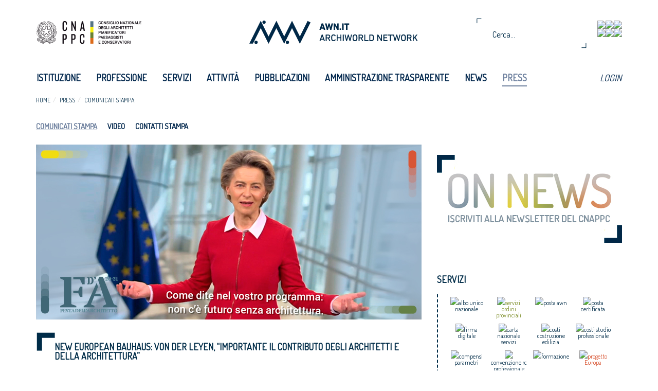

--- FILE ---
content_type: text/html; charset=utf-8
request_url: https://awn.it/press/comunicati-stampa/8485-new-european-bauhaus-von-der-leyen-importante-il-contributo-degli-architetti-e-della-architettura?details=1
body_size: 76652
content:
<!DOCTYPE html>
<html xml:lang="it-it" lang="it-it">
	<head>
		<!-- jQuery (necessary for Bootstrap's JavaScript plugins) -->
	    <script src="https://code.jquery.com/jquery-2.1.3.min.js"></script>
		<base href="https://awn.it/press/comunicati-stampa/8485-new-european-bauhaus-von-der-leyen-importante-il-contributo-degli-architetti-e-della-architettura" />
	<meta http-equiv="content-type" content="text/html; charset=utf-8" />
	<meta name="description" content="Archiworld Network" />
	<title>New European Bauhaus: Von der Leyen, “importante il contributo degli Architetti e della Architettura”</title>
	<link href="/templates/awn/favicon.ico" rel="shortcut icon" type="image/vnd.microsoft.icon" />
	<link href="/media/com_attachments/css/attachments_hide.css" rel="stylesheet" type="text/css" />
	<link href="/media/com_attachments/css/attachments_list.css" rel="stylesheet" type="text/css" />
	<link href="/plugins/system/jce/css/content.css?0fa1d977572488b47c2c584777440b6d" rel="stylesheet" type="text/css" />
	<link href="/media/com_icagenda/css/tipTip.css" rel="stylesheet" type="text/css" />
	<link href="/modules/mod_rokajaxsearch/css/rokajaxsearch.css" rel="stylesheet" type="text/css" />
	<link href="/modules/mod_rokajaxsearch/themes/light/rokajaxsearch-theme.css" rel="stylesheet" type="text/css" />
	<script type="application/json" class="joomla-script-options new">{"csrf.token":"41b51cc97d94c275e808e1ddb2b88ba6","system.paths":{"root":"","base":""}}</script>
	<script src="/media/system/js/mootools-core.js?0fa1d977572488b47c2c584777440b6d" type="text/javascript"></script>
	<script src="/media/system/js/core.js?0fa1d977572488b47c2c584777440b6d" type="text/javascript"></script>
	<script src="/media/com_attachments/js/attachments_refresh.js" type="text/javascript"></script>
	<script src="/media/jui/js/jquery.min.js?0fa1d977572488b47c2c584777440b6d" type="text/javascript"></script>
	<script src="/media/jui/js/jquery-noconflict.js?0fa1d977572488b47c2c584777440b6d" type="text/javascript"></script>
	<script src="/media/jui/js/jquery-migrate.min.js?0fa1d977572488b47c2c584777440b6d" type="text/javascript"></script>
	<script src="/media/jui/js/bootstrap.min.js?0fa1d977572488b47c2c584777440b6d" type="text/javascript"></script>
	<script src="/media/system/js/caption.js?0fa1d977572488b47c2c584777440b6d" type="text/javascript"></script>
	<script src="/media/com_icagenda/js/jquery.tipTip.js" type="text/javascript"></script>
	<script src="/media/system/js/mootools-more.js?0fa1d977572488b47c2c584777440b6d" type="text/javascript"></script>
	<script src="/modules/mod_rokajaxsearch/js/rokajaxsearch.js" type="text/javascript"></script>
	<script type="text/javascript">
jQuery(function($){ initTooltips(); $("body").on("subform-row-add", initTooltips); function initTooltips (event, container) { container = container || document;$(container).find(".hasTooltip").tooltip({"html": true,"container": "body"});} });jQuery(window).on('load',  function() {
				new JCaption('img.caption');
			});	jQuery(document).ready(function(){
		jQuery(".iCtip").tipTip({maxWidth: "200", defaultPosition: "top", edgeOffset: 1});
	});window.addEvent((window.webkit) ? 'load' : 'domready', function() {
				window.rokajaxsearch = new RokAjaxSearch({
					'results': 'Risultati',
					'close': '',
					'websearch': 0,
					'blogsearch': 0,
					'imagesearch': 0,
					'videosearch': 0,
					'imagesize': 'MEDIUM',
					'safesearch': 'MODERATE',
					'search': 'Cerca...',
					'readmore': 'Read more...',
					'noresults': 'Nessun risultato',
					'advsearch': 'Advanced search',
					'page': 'Page',
					'page_of': 'of',
					'searchlink': 'https://awn.it/index.php?option=com_search&amp;view=search&amp;tmpl=component',
					'advsearchlink': 'https://awn.it/index.php?option=com_search&amp;view=search',
					'uribase': 'https://awn.it/',
					'limit': '5',
					'perpage': '5',
					'ordering': 'popular',
					'phrase': 'exact',
					'hidedivs': '',
					'includelink': 1,
					'viewall': 'Vedi tutti i risultati',
					'estimated': 'estimated',
					'showestimated': 0,
					'showpagination': 1,
					'showcategory': 0,
					'showreadmore': 1,
					'showdescription': 1
				});
			});
	</script>
	<meta property='og:image' content='https://awn.it/images/AWN_FDA20-21_comunicato-stampa_27G_U.jpg'>
	<meta name='twitter:image' content='https://awn.it/images/AWN_FDA20-21_comunicato-stampa_27G_U.jpg'>

		<meta charset="utf-8">
    	<meta http-equiv="X-UA-Compatible" content="IE=edge">
    	<meta name="viewport" content="width=device-width, initial-scale=1">
    	<title>Awn - Archiworld Network</title>
    	<!-- Bootstrap -->
	    <link href="/templates/awn/css/bootstrap.min.css" rel="stylesheet">
		<script src="/templates/awn/js/bootstrap.js"></script>
		
		<!-- Angular js -->
		<script src="/templates/awn/js/angular.min.js"></script>
		<script src="/templates/awn/js/angular-sanitize.js"></script>
	
	    <!-- HTML5 Shim and Respond.js IE8 support of HTML5 elements and media queries -->
	    <!-- WARNING: Respond.js doesn't work if you view the page via file:// -->
	    <!--[if lt IE 9]>
	      <script src="https://oss.maxcdn.com/libs/html5shiv/3.7.0/html5shiv.js"></script>
	      <script src="https://oss.maxcdn.com/libs/respond.js/1.4.2/respond.min.js"></script>
	    <![endif]-->
	    <link rel="stylesheet" href="/templates/awn/css/reset.css" type="text/css" />
		<link rel="stylesheet" href="/templates/awn/css/template.css" type="text/css" />
		<link rel="stylesheet" href="/templates/awn/css/slider/style.css" type="text/css" />
		<link rel="stylesheet" href="/templates/awn/css/secondary-menu.css" type="text/css" />
		
		<link rel="stylesheet" href="/templates/awn/css/modules.css" type="text/css"  >
		
		<link rel="stylesheet" href="/templates/awn/css/footer-menu.css" type="text/css" />
		<!-- User fonts -->
		<link href='https://fonts.googleapis.com/css?family=Dosis' rel='stylesheet' type='text/css'>
		<link href='https://fonts.googleapis.com/css?family=Open+Sans:400,600' rel='stylesheet' type='text/css'>
		<link href='https://fonts.googleapis.com/css?family=Quicksand' rel='stylesheet' type='text/css'>
		<link href='https://fonts.googleapis.com/css?family=Cinzel' rel='stylesheet' type='text/css'>
		
		<!-- Facebook api -->
		
		<script>
		  window.fbAsyncInit = function() {
		    FB.init({
		      appId      : '973483746000302',
		      xfbml      : true,
		      version    : 'v2.2'
		    });
			};

		  (function(d, s, id){
		     var js, fjs = d.getElementsByTagName(s)[0];
		     if (d.getElementById(id)) {return;}
		     js = d.createElement(s); js.id = id;
		     js.src = "//connect.facebook.net/en_US/sdk.js";
		     fjs.parentNode.insertBefore(js, fjs);
		   }(document, 'script', 'facebook-jssdk'));
		</script>
		
		<!-- Google Analytics -->
		<script>
			  (function(i,s,o,g,r,a,m){i['GoogleAnalyticsObject']=r;i[r]=i[r]||function(){
			  (i[r].q=i[r].q||[]).push(arguments)},i[r].l=1*new Date();a=s.createElement(o),
			  m=s.getElementsByTagName(o)[0];a.async=1;a.src=g;m.parentNode.insertBefore(a,m)
			  })(window,document,'script','//www.google-analytics.com/analytics.js','ga');
			
			  ga('create', 'UA-58470853-1', 'auto');
			  ga('send', 'pageview');
		</script>
			
	</head>
	<body class="" >
	    <script src="/templates/awn/js/main.js"></script>
	    <!-- Include all compiled plugins (below), or include individual files as needed -->
	    	
			<header class="header">
				<div class="container">
					<div class="row">
				    	<div class="col-xs-4 col-sm-4 col-md-4 col-lg-3">
				    		<div class="logo-awn">
				    			<a href="/"><img class="logo img-responsive" src="/templates/awn/images/logo-cna-full.png"/></a>
				    		</div>	
				    	</div>
						<div class="col-xs-8 col-sm-8 col-md-8 col-lg-5">
				    		<div class="logo-cna">
				    			<a href="/"><img class="logo img-responsive" src="/templates/awn/images/logo-awn-full.png"/></a>
				    		</div>
				    	</div>
				    	<div class="visible-lg col-xs-4 col-sm-4 col-md-4 col-lg-4">
							<div class="icon-container">
								<a target="_blank" href="https://www.awn.it/awn-api.php?action=getRSS">
									<img class="img-responsive" src="/modules/mod_social_links/img/icon-feed.png">
								</a>
								<a target="_blank" href="https://twitter.com/cnappc">
									<img class="img-responsive" src="/modules/mod_social_links/img/icon-twitter.png">
								</a>
								<a target="_blank" href="https://www.facebook.com/CNAPPC?fref=ts">
									<img class="img-responsive" src="/modules/mod_social_links/img/icon-facebook.png">
								</a>	

								<div class="clearfix" style="clear: both"></div>
								
								<a target="_blank" href="https://www.youtube.com/channel/UCX-emZs9YznN9bkGPkk6eKg">
									<img class="img-responsive" src="/modules/mod_social_links/img/icon-youtube.png">
								</a>	
								<a target="_blank" href="https://www.linkedin.com/company/cnappc">
									<img class="img-responsive" src="/modules/mod_social_links/img/icon-linkedin.png">
								</a>
								<a target="_blank" href="https://www.instagram.com/consiglionazionaleappc/">
									<img class="img-responsive" src="/modules/mod_social_links/img/icon-instagram.png">
								</a>

							</div>
				    		<div class="header-research">
								<form name="rokajaxsearch" id="rokajaxsearch" class="light" action="https://awn.it/" method="get">
<div class="rokajaxsearch ">
	<div class="roksearch-wrapper">
		<input id="roksearch_search_str" name="searchword" type="text" class="inputbox roksearch_search_str" placeholder="Cerca..." />
	</div>
	<input type="hidden" name="searchphrase" value="exact"/>
	<input type="hidden" name="limit" value="20" />
	<input type="hidden" name="ordering" value="popular" />
	<input type="hidden" name="view" value="search" />
	<input type="hidden" name="option" value="com_search" />
	
	
	<div id="roksearch_results"></div>
</div>
<div id="rokajaxsearch_tmp" style="visibility:hidden;display:none;"></div>
</form>

							</div>
				    	</div>
				    </div>
				    </div>
			   </div> 	
        <div class="menu">
	    		<div class="container">
			    	<nav class="navbar navbar-default" role="navigation">
			    		<div class="container-fluid">
			    			 <div class="navbar-header">
						      	<button type="button" class="navbar-toggle" data-toggle="collapse" data-target="#bs-navbar-collapse-1">
							        <span class="sr-only">Toggle navigation</span>
							        <span class="icon-bar"></span>
							        <span class="icon-bar"></span>
							        <span class="icon-bar"></span>
						      	</button>
						    </div>
					      <!-- Collect the nav links, forms, and other content for toggling -->
    						<div class="collapse navbar-collapse" id="bs-navbar-collapse-1">
<div class="menu">
  
<ul class="nav navbar-nav">
<li class="item-150"><a href="/" >Home</a></li><li class="item-125 deeper parent"><a href="/istituzione" >Istituzione</a><ul class="nav-child unstyled small"><li class="item-236 deeper parent"><a href="/istituzione/consiglio" >Consiglio</a><ul class="nav-child unstyled small"><li class="item-807"><a href="/istituzione/consiglio/elezioni-cnappc-2026-2031" >Elezioni CNAPPC 2026/2031</a></li><li class="item-774"><a href="/istituzione/consiglio/elezioni-cnappc-2021-2026" >Elezioni CNAPPC 2021/2026</a></li><li class="item-485"><a href="/istituzione/consiglio/elezioni-cnappc" >Elezioni CNAPPC 2016/2021</a></li><li class="item-241"><a href="/istituzione/consiglio/composizione" >Composizione</a></li><li class="item-265"><a href="/istituzione/consiglio/storico" >Storico</a></li></ul></li><li class="item-639"><a href="/istituzione/dipartimenti" >Dipartimenti</a></li><li class="item-238 deeper parent"><a href="/istituzione/sistema-ordinistico" >Sistema Ordinistico</a><ul class="nav-child unstyled small"><li class="item-253"><a href="/istituzione/sistema-ordinistico/ordini-provinciali" >Ordini provinciali</a></li><li class="item-804"><a href="/istituzione/sistema-ordinistico/elezioni-ordini-territoriali-2025-2029" >Elezioni Ordini Territoriali 2025-2029</a></li><li class="item-777"><a href="/istituzione/sistema-ordinistico/elezioni-ordini-territoriali-2021-2025" >Elezioni Ordini Territoriali 2021-2025 </a></li><li class="item-486"><a href="/istituzione/sistema-ordinistico/elezioni-ordini-provinciali" >Elezioni Ordini Territoriali 2017-2021</a></li><li class="item-254"><a href="/istituzione/sistema-ordinistico/federazioni-regionali" >Federazioni  e Consulte regionali</a></li><li class="item-256"><a href="/istituzione/sistema-ordinistico/conferenze-degli-ordini" >Conferenze degli ordini</a></li></ul></li><li class="item-239 deeper parent"><a href="/istituzione/organismi-internazionali" >Organismi Internazionali</a><ul class="nav-child unstyled small"><li class="item-258"><a href="/istituzione/organismi-internazionali/cae-ace" >CAE-ACE</a></li><li class="item-298"><a href="/istituzione/organismi-internazionali/uia" >UIA</a></li><li class="item-299"><a href="/istituzione/organismi-internazionali/efap" >EFAP</a></li><li class="item-300"><a href="/istituzione/organismi-internazionali/umar" >UMAR</a></li></ul></li><li class="item-741"><a href="/istituzione/organismi-nazionali" >Organismi Nazionali</a></li></ul></li><li class="item-126 deeper parent"><a href="/professione" >Professione</a><ul class="nav-child unstyled small"><li class="item-303 divider deeper parent"><span class="separator ">Aggiornamento</span>
<ul class="nav-child unstyled small"><li class="item-311"><a href="/professione/aggiornamento/formazione-professionale-continua" >Formazione Professionale Continua</a></li><li class="item-561"><a href="/professione/aggiornamento/formazione-enti-terzi" >Formazione - Enti terzi</a></li><li class="item-312"><a href="/professione/aggiornamento/accreditamento-corsi" >Accreditamento corsi</a></li><li class="item-314"><a href="https://portaleservizi.cnappc.it/" target="_blank" rel="noopener noreferrer">Piattaforma di formazione - Portale Servizi</a></li><li class="item-800"><a href="/professione/aggiornamento/faq" >FAQ</a></li></ul></li><li class="item-304 divider deeper parent"><span class="separator ">Deontologia</span>
<ul class="nav-child unstyled small"><li class="item-315"><a href="/professione/deontologia/codici-deontologici" >Codice deontologico</a></li><li class="item-316"><a href="/professione/deontologia/consigli-di-disciplina" >Consigli di disciplina</a></li><li class="item-778"><a href="/professione/deontologia/linee-guida-ai-procedimenti-disciplinari" >Linee Guida ai procedimenti disciplinari</a></li><li class="item-317"><a href="/professione/deontologia/massimario" >Massimario</a></li></ul></li><li class="item-305 divider deeper parent"><span class="separator ">Compensi</span>
<ul class="nav-child unstyled small"><li class="item-319"><a href="/professione/compensi/compensi-professione" >Compensi professione </a></li><li class="item-320"><a href="/professione/compensi/disciplinari-d-incarico-e-contratti-tipo" >Disciplinari d'incarico e contratti tipo</a></li><li class="item-321"><a href="/professione/compensi/sistema-di-calcolo-compensi-e-costi" >Sistema di calcolo, compensi e costi</a></li><li class="item-322"><a href="/professione/compensi/commissione-parcelle" >Commissione parcelle </a></li></ul></li><li class="item-306 divider deeper parent"><span class="separator ">Estero</span>
<ul class="nav-child unstyled small"><li class="item-323"><a href="/professione/estero/professione-italia-estero" >Professione Italia/Estero</a></li><li class="item-325"><a href="/professione/estero/professione-nel-mondo" >Professione nel mondo</a></li></ul></li><li class="item-327 deeper parent"><a href="/professione/lavori-pubblici" >Lavori pubblici</a><ul class="nav-child unstyled small"><li class="item-328"><a href="/professione/lavori-pubblici/pareri-cnappc-a-ordini" >Pareri CNAPPC a Ordini</a></li><li class="item-329"><a href="/professione/lavori-pubblici/pareri-anac-da-quesiti-cnappc" >Pareri ANAC da quesiti CNAPPC</a></li><li class="item-330"><a href="/professione/lavori-pubblici/contributi-cnappc-in-consultazioni-anac" >Contributi CNAPPC in consultazioni ANAC</a></li><li class="item-331"><a href="/professione/lavori-pubblici/attuali-procedure-di-affidamento" >Attuali procedure di affidamento</a></li><li class="item-332"><a href="/professione/lavori-pubblici/proposta-di-revisione-organica-della-normativa-sui-lavori-pubblici" >Proposta di revisione organica della normativa sui Lavori Pubblici</a></li><li class="item-629"><a href="/professione/lavori-pubblici/guida-alla-redazione-dei-bandi" >Guida alla redazione dei Bandi</a></li></ul></li><li class="item-446 divider deeper parent"><span class="separator ">Osservatori</span>
<ul class="nav-child unstyled small"><li class="item-447"><a href="/professione/osservatori/osservatorio-bandi-progetti" >Osservatorio Bandi Progetti</a></li><li class="item-448"><a href="/professione/osservatori/osservatorio-professione" >Osservatorio Professione</a></li></ul></li></ul></li><li class="item-127 deeper parent"><a href="/servizi" >Servizi</a><ul class="nav-child unstyled small"><li class="item-390"><a href="/servizi/albo-unico-nazionale" >Albo unico nazionale</a></li><li class="item-418"><a href="/istituzione/sistema-ordinistico/ordini-provinciali" >Ordini provinciali</a></li><li class="item-792"><a href="/servizi/banca-dati-pareri-legali-e-circolari" >Banca dati pareri legali e circolari</a></li><li class="item-382"><a href="/servizi/posta-awn" >Posta AWN</a></li><li class="item-383"><a href="/servizi/posta-certificata" >Posta certificata</a></li><li class="item-385"><a href="/servizi/firma-digitale" >Firma Digitale</a></li><li class="item-384"><a href="/servizi/carta-nazionale-servizi" >Carta Nazionale Servizi</a></li><li class="item-388"><a href="/servizi/costi-costruzione-edilizia" >Costi Costruzione Edilizia </a></li><li class="item-392"><a href="/servizi/costi-studio-professionale" >Costi studio professionale</a></li><li class="item-419"><a href="/servizi/compensi-parametri" >Compensi - Parametri</a></li><li class="item-391"><a href="/servizi/concorsi-piattaforma" >Concorsi - Piattaforma</a></li><li class="item-387"><a href="/servizi/convenzione-rc-professionale" >Convenzione RC Professionale </a></li><li class="item-386"><a href="/servizi/formazione" >Formazione</a></li><li class="item-397"><a href="/servizi/webinar-streaming" >Webinar/Streaming</a></li><li class="item-790"><a href="/servizi/newsletter-on-news" >Newsletter On News</a></li><li class="item-396"><a href="/servizi/seearch" >SeeArch</a></li><li class="item-394"><a href="/servizi/awn-2007-2014" >AWN 2007/2014</a></li><li class="item-420"><a href="/servizi/bollettino-bandi" >Bollettino Bandi</a></li><li class="item-393"><a href="/servizi/awn-live" >AWN live</a></li><li class="item-768 deeper parent"><a href="/servizi/progetto-europa" >Progetto Europa</a><ul class="nav-child unstyled small"><li class="item-770"><a href="/servizi/progetto-europa/programmi-e-bandi-europei" >Programmi e bandi europei</a></li><li class="item-769"><a href="/servizi/progetto-europa/pon-programmi-operativi-nazionali" >PON</a></li><li class="item-767"><a href="/servizi/progetto-europa/por-programmi-operativi-regionali" >POR</a></li><li class="item-771"><a href="/servizi/progetto-europa/progetto-europa-newsletter" >Newsletter</a></li></ul></li></ul></li><li class="item-129 deeper parent"><a href="/attivita" >Attività</a><ul class="nav-child unstyled small"><li class="item-801"><a href="/attivita/progetto-di-futuro" >Progetto di futuro</a></li><li class="item-799"><a href="/attivita/design-for-peace" >Design for Peace</a></li><li class="item-796"><a href="/attivita/centenario" >Centenario</a></li><li class="item-773"><a href="/attivita/progetto-europa" >Progetto Europa</a></li><li class="item-693"><a href="/attivita/viii-congresso-nazionale-3" >VIII Congresso Nazionale</a></li><li class="item-764"><a href="/attivita/architetti-per-il-futuro" >Architetti per il futuro</a></li><li class="item-275"><a href="/attivita/festa-dell-architetto" >Festa dell'Architetto</a></li><li class="item-701"><a href="/attivita/abitare-il-paese" >Abitare il paese</a></li><li class="item-685"><a href="/attivita/open-studi-aperti-gen" >Open! Studi aperti </a></li><li class="item-283 deeper parent"><a href="/attivita/concorsi-e-premi-cnappc" >Concorsi e premi CNAPPC</a><ul class="nav-child unstyled small"><li class="item-333"><a href="/attivita/concorsi-e-premi-cnappc/premi-festa-dell-architetto" >Premi Festa dell'Architetto</a></li><li class="item-335"><a href="/attivita/concorsi-e-premi-cnappc/premio-raffaele-sirica" >Premio Raffaele Sirica</a></li><li class="item-336"><a href="/attivita/concorsi-e-premi-cnappc/archiprix" >Archiprix</a></li><li class="item-337"><a href="/attivita/concorsi-e-premi-cnappc/premio-architetti-del-mediterraneo" >Premio Architetti del Mediterraneo</a></li><li class="item-466"><a href="/attivita/concorsi-e-premi-cnappc/ri-u-so" >RI.U.SO</a></li></ul></li><li class="item-655 deeper parent"><a href="/attivita/housing-microfinance-per-la-microricettivita" >Microcredito per l'housing</a><ul class="nav-child unstyled small"><li class="item-656"><a href="/attivita/housing-microfinance-per-la-microricettivita/come-funziona-il-microcredito-imprenditoriale" >Cosa è </a></li><li class="item-673"><a href="/attivita/housing-microfinance-per-la-microricettivita/iter-del-procedimento" >Iter del procedimento</a></li><li class="item-658"><a href="/attivita/housing-microfinance-per-la-microricettivita/programma-di-formazione-sul-microcredito" >Programma di formazione sul microcredito</a></li><li class="item-675"><a href="/attivita/housing-microfinance-per-la-microricettivita/news-dall-enm" >News dall’ENM</a></li><li class="item-674"><a href="/attivita/housing-microfinance-per-la-microricettivita/faq-dagli-ordini" >Faq dagli ordini</a></li></ul></li><li class="item-702"><a href="/attivita/architettura-della-giustizia" >Architettura della Giustizia</a></li><li class="item-703 deeper parent"><a href="/attivita/call-cnappc" >Call Cnappc</a><ul class="nav-child unstyled small"><li class="item-744"><a href="/attivita/call-cnappc/call-trasformazioni-urbane-innovative" >Call Trasformazioni Urbane Innovative</a></li></ul></li><li class="item-277"><a href="/attivita/biennale-spazio-pubblico" >Biennale Spazio Pubblico</a></li><li class="item-624"><a href="/attivita/politiche-europee" >Politiche Europee</a></li><li class="item-279"><a href="/attivita/internazionalizzazione" >Internazionalizzazione</a></li><li class="item-503"><a href="/attivita/prof-trac" >PROF/TRAC</a></li><li class="item-281"><a href="/attivita/aequale" >Aequale</a></li><li class="item-582 deeper parent"><a href="/attivita/architetti-e-protezione-civile" >Architetti e protezione civile</a><ul class="nav-child unstyled small"><li class="item-584"><a href="http://www.awn.it/attivita/architetti-e-protezione-civile/5763-progetto-di-riforma-della-rete-dei-presidi-per-la-protezione-del-sistema-ordinistico-degli-architetti" > Progetto di riforma della rete dei “presidi” </a></li><li class="item-585"><a href="http://www.awn.it/attivita/architetti-e-protezione-civile/5764-la-rete-dei-presidi" >La rete dei presidi </a></li><li class="item-587"><a href="http://www.awn.it/attivita/architetti-e-protezione-civile/5765-sisma-italia-centrale-2016" >Sisma Italia Centrale 2016</a></li><li class="item-588"><a href="http://www.awn.it/attivita/architetti-e-protezione-civile/5768-sisma-emilia-2012" >Sisma Emilia 2012 </a></li><li class="item-589"><a href="http://www.awn.it/attivita/architetti-e-protezione-civile/5766-gestione-dell-emergenza" >Gestione dell’emergenza </a></li><li class="item-590"><a href="http://www.awn.it/attivita/architetti-e-protezione-civile/5767-ricostruzione" >Ricostruzione</a></li></ul></li></ul></li><li class="item-130 deeper parent"><a href="/pubblicazioni-main" >Pubblicazioni</a><ul class="nav-child unstyled small"><li class="item-798"><a href="/pubblicazioni-main/design-for-peace" >Design for Peace</a></li><li class="item-735"><a href="/pubblicazioni-main/guide" >Guide</a></li><li class="item-736 deeper parent"><a href="/pubblicazioni-main/riviste" >Riviste</a><ul class="nav-child unstyled small"><li class="item-745"><a href="/pubblicazioni-main/riviste/l-architetto" >L'Architetto</a></li><li class="item-269"><a href="/pubblicazioni-main/riviste/point-zero" >Point ZERO</a></li></ul></li><li class="item-746"><a href="/pubblicazioni-main/year-book" >Yearbook</a></li><li class="item-776"><a href="/pubblicazioni-main/abitare-il-paese" >Abitare il paese</a></li></ul></li><li class="item-240"><a href="/amministrazione-trasparente" >Amministrazione trasparente</a></li><li class="item-128 deeper parent"><a href="/news" >News</a><ul class="nav-child unstyled small"><li class="item-268"><a href="/news/notizie" >Notizie</a></li><li class="item-235"><a href="/news/cnappc-informa" >CNAPPC informa</a></li><li class="item-791"><a href="/news/pnrr" >PNRR</a></li><li class="item-246"><a href="/news/agenda" >Agenda</a></li><li class="item-738"><a href="/news/archivio" >Archivio</a></li><li class="item-747 deeper parent"><a href="/news/covid-19" >COVID-19</a><ul class="nav-child unstyled small"><li class="item-748"><a href="/news/covid-19/cnappc" >Cnappc</a></li><li class="item-749"><a href="/news/covid-19/governo" >Governo</a></li><li class="item-750"><a href="/news/covid-19/rpt-cup" >RPT - CUP</a></li><li class="item-759"><a href="/news/covid-19/altri-enti" >Altri Enti</a></li><li class="item-758"><a href="/news/covid-19/faq-ordini" >FAQ Ordini</a></li></ul></li></ul></li><li class="item-739 active deeper parent"><a href="/press" >Press</a><ul class="nav-child unstyled small"><li class="item-267 current active"><a href="/press/comunicati-stampa" >Comunicati stampa</a></li><li class="item-428"><a href="/press/video" >Video</a></li><li class="item-740"><a href="/press/contatti-stampa" >CONTATTI STAMPA</a></li></ul></li><li class="stretch"></li>
</ul>
	 <script>
	 	$( document ).ready(function() {
		  // Handler for .ready() called.
		  $(".item-739").removeClass("current");
		  $(".item-739 span").addClass("current");
		});
	 </script>
	
	
</div>


<div class="menu">
  
<ul class="nav navbar-nav" id="nav-bar-right">
<li class="item-422"><a href="/login-awn" >LOGIN</a></li><li class="stretch"></li>
</ul>
	 <script>
	 	$( document ).ready(function() {
		  // Handler for .ready() called.
		  $(".item-739").removeClass("current");
		  $(".item-739 span").addClass("current");
		});
	 </script>
	
	
</div>

</div>
 						 </div><!-- /.container-fluid -->
					</nav>
			    </div>
		    </div>
			</header>

			<div class="container">
				<div class="row">
					<div class="col-xs-12 col-sm-12 col-md-8 col-lg-8 breadcrumbs">
<ul class="breadcrumb">
	<li><a href="/" class="pathway">Home</a></li><li><a href="/press" class="pathway">Press</a></li><li><a href="/press/comunicati-stampa" class="pathway">Comunicati stampa</a></li></ul>
</div>	
				</div>
			</div>	
			<div class="container">
				<div class="row">
					<div class="col-xs-12 col-sm-12 col-md-12 col-lg-8 second-level-menu">
<div class="menu">
  
<ul class="nav navbar-nav">
<li class="item-267 current"><a href="/press/comunicati-stampa" >Comunicati stampa</a></li><li class="item-428"><a href="/press/video" >Video</a></li><li class="item-740"><a href="/press/contatti-stampa" >CONTATTI STAMPA</a></li><li class="stretch"></li>
</ul>
	 <script>
	 	$( document ).ready(function() {
		  // Handler for .ready() called.
		  $(".item-739").removeClass("current");
		  $(".item-739 span").addClass("current");
		});
	 </script>
	
	
</div>

</div>	
				</div>
			</div>	 
			<div class="content">
				<div class="container">
					<div class="row">
						<div class="slider" ></div>
					</div>
				</div>
				<div class="container">
					<div class="row">	
						<div class="col-xs-8 col-sm-8 col-md-8 col-lg-8">
							<div class="copertina"></div>
							<div class="immagine-link cols-2 ">
								<div class="column-1 immagine-link-left"></div>
								<div class="column-2 immagine-link-right"></div>
							</div>	
							<main class="blog-content clearfloat">


<script>
	$( document ).ready(function() {
  	// Handler for .ready() called.
  		$("#img-fb-share").on('click', function(){
  			// imageLink,title,description
  			var urlImage = window.location.origin + $("#image-fulltext").attr("src");
  			share(urlImage,$(".title").text(), $("#article-content").text());
  		})
	});	
</script>
<script src="https://apis.google.com/js/platform.js" async defer></script>

<link rel="stylesheet" href="/templates/awn/css/pagina-dettaglio.css" type="text/css" />
<div class="slider dettaglio pg-details box-testo-post item-page">
				
					<div class="img-responsive"> 
				<img id="image-fulltext" src="/images/AWN_FDA20-21_comunicato-stampa_27G_U.jpg" class="fill" title="" alt=""/>
			</div>
				<!-- Box immagine copertina + box testo post -->
		<div class="article-container">
			<dl class="article-info">
				<dd class="">
											<h2 class="title">
															New European Bauhaus: Von der Leyen, “importante il contributo degli Architetti e della Architettura”																				</h2>
													
																											</dd>
			</dl>	
			<main id="article-content">
				
<p>&nbsp;<strong>L’importanza del contributo degli architetti nel New European Bauhaus e come l’architettura possa contribuire a un futuro più sostenibile, accessibile e centrato sulle persone perché “non c’è futuro senza architettura”</strong>: è il filo conduttore dell’intervento in <strong>video messaggio della Presidente della Commissione Europea, Ursula Von der Leyen</strong>, alla prima giornata dell’edizione 2020 della <strong>Festa dell’Architetto</strong> in corso di svolgimento a Roma nella sede del Consiglio Nazionale degli Architetti, Pianificatori, Paesaggisti e Conservatori (CNAPPC) e in diretta streaming su <strong><a href="https://www.architettiperilfuturo.it/">architettiperilfuturo.it</a>.</strong></p>
<p>“<strong>L’Italia è un paese in cui il design e l’architettura sono fortemente radicati nella cultura nazionale.</strong> Solamente una settimana fa, abbiamo lanciato la fase di ideazione del progetto. Abbiamo invitato tutti a contribuire con le proprie idee, visioni ed esempi stimolanti a plasmare il concetto del Nuovo Bauhaus Europeo. Vogliamo generare una consultazione di ampio respiro su come vogliamo vivere insieme, dopo la pandemia, mentre proteggiamo il nostro pianeta, incrementando l’innovazione. <strong>E qui l’architettura gioca un ruolo determinante.”</strong></p>
<p>“L’obiettivo del Nuovo Bauhaus europeo, proprio come per lo storico movimento Bauhaus, è quello di <strong>riunire le persone di diversi contesti e professioni: architetti, designer, artisti, ma anche scienziati, studenti, esperti digitali e uomini d’affari,</strong> solo se lavoriamo tutti insieme, saremo in grado di fare in modo che la <strong>trasformazione green diventi realtà, solo se cultura e tecnologia, innovazione e design procedono di pari passo potremo creare un domani migliore</strong>”.</p>
<p>La Presidente della Commissione europea ha anche sottolineato che “<strong>l’istruzione ha un ruolo fondamentale quando vogliamo plasmare il nostro futuro</strong>” e come essa giochi un ruolo fondamentale nella rivoluzione green dell’Europa.</p>
<p>Nel suo intervento - che dà l’avvio ad una tre giorni di dibattito dedicato alla Scuola - <strong>il Presidente del Consiglio Nazionale, Giuseppe Cappochin,</strong> ha innanzitutto sottolineato “<strong>siamo il paese europeo che investe meno nella scuola, che ha un tasso di dispersione scolastica doppio rispetto alla media europea</strong>.Serve, ora più che mai, un <strong>cambio di paradigma</strong>: il paese deve crescere perché è soprattutto nei momenti di crisi che bisogna costruire un <strong>Progetto di Futuro</strong>. <strong>Per farlo, bisogna partire dalla Scuola</strong>, perché, oltre all’emergenza sanitaria generata dal Covid-19, esiste da oltre 20 anni una ancor più grave emergenza educativa che rende indispensabile e urgente diversificare gli aspetti didattici per trasformare l’insegnamento da “passivo” in “attivo”, trasformando <strong>l’edilizia scolastica in Architettura Scolastica”.</strong></p>
<p><a href="https://www.youtube.com/watch?v=_Z2uGMKFvVY">Guarda il videomessaggio di Ursula von der Leyen</a>.</p>
<p>Roma, 27 gennaio 2021.</p>			</main>

			
			<div class="social-links">
				<!-- Place this tag where you want the share button to render. -->
				<a title="Condividi su Facebook" href="https://www.facebook.com/sharer/sharer.php?u=http://awn.it/press/comunicati-stampa/8485-new-european-bauhaus-von-der-leyen-importante-il-contributo-degli-architetti-e-della-architettura?details=1" onclick="javascript:window.open(this.href,'', 'menubar=no,toolbar=no,resizable=yes,scrollbars=yes,height=600,width=600');return false;">
					<img src="/templates/awn/images/facebook-share.png" alt="Share on Facebook"/>
				</a>
				<a title="Condividi su Linkedin" href="https://www.linkedin.com/shareArticle?mini=true&url=http://awn.it/press/comunicati-stampa/8485-new-european-bauhaus-von-der-leyen-importante-il-contributo-degli-architetti-e-della-architettura?details=1" onclick="javascript:window.open(this.href,'', 'menubar=no,toolbar=no,resizable=yes,scrollbars=yes,height=600,width=600');return false;">
					<img src="/templates/awn/images/linkedin-share.png" alt="Share on Linkedin"/>
				</a>
				<a title="Condividi su Twitter" target="_blank" class="twitter-share-button" href="https://twitter.com/share" data-text="New European Bauhaus: Von der Leyen, “importante il contributo degli Architetti e della Architettura”">
					<img src="/templates/awn/images/twitter-share.png"/>
				</a>
			</div>	

							<div class="last-updated">
					Ultimo aggiornamento: Giovedì, 11 Febbraio 2021				</div>
			
			<!-- <br>
									
					<ul class="tags inline">
																	<li class="tag-461 tag-list0" itemprop="keywords">
					<a href="/component/tags/tag/fda2020" class="label label-info">
						Fda2020					</a>
				</li>
						</ul>
			-->
			
		</div>
		
		<!-- Area link -->
		<div>
					</div>



		<!-- recupero tag box allegati 1,2,3,4,5,6-->
				
		<!-- recupero tag box allegati 2 -->
		<!--
		 -->
		
		<!-- recupero tag box allegati 3 -->
		<!--
				-->
		<!-- recupero tag box allegati 4 -->
		<!--
				-->
		<!-- recupero tag box allegati 5 -->
		<!--
				-->
		<!-- recupero tag box allegati 6 -->
		<!--
				-->
		
				<!-- recupero titolo box allegati -->

<!-- Box allegati -->	
	<div class="box-allegati cols-3">
		<div class="articles-list">
			<div class="title">
				<label>Allegati da scaricare</label><!-- Titolo box Allegati -->
			</div>
			<div class="item column-1"><div class="list-item"><a href=/component/attachments/download/2905>cs_27 012021.pdf</a></div></div><div class="item column-2"><div class="list-item"><a href=/component/attachments/download/0></a></div></div><div class="item column-3"><div class="list-item"><a href=/component/attachments/download/0></a></div><div class="list-item"><a href=/component/attachments/download/0></a></div></div> 
		</div>
	</div>
	<!-- Box notizia -->	
<div class="box-notizia">
	<div class="item left">
		<h3 class="title">Comunicati Stampa</h3><img src="/modules/mod_articles_category/tmpl/img/section-border.png" /><div class="intro-article"><div class="abstract"><a href="/press/comunicati-stampa/8548-europa-ursula-von-der-leyen-architetto-onorario-italiano" title="Europa: Ursula von der Leyen, Architetto Onorario italiano" target="_self"><div class="number-0"><time datetime="2021-03-11T12:23:25+01:00" itemprop="datePublished">11 marzo 2021</time><p class="item-title">Europa: Ursula von der Leyen, Architetto Onorario italiano</p><div class="intro-text"><p><p>Dal CNAPPC l'importante riconoscimento&nbsp;</p>
</p></div></div></div></a></div><div class="intro-article"><div class="abstract"><a href="/press/comunicati-stampa/8488-fda-conclusa-la-tre-giorni-tutta-centrata-sulla-scuola" title="FDA: conclusa la tre giorni tutta centrata sulla Scuola" target="_self"><div class="number-1"><time datetime="2021-01-29T19:06:19+01:00" itemprop="datePublished">29 gennaio 2021</time><p class="item-title">FDA: conclusa la tre giorni tutta centrata sulla Scuola</p><div class="intro-text"><p><p>Cappochin “la scuola che noi vogliamo può e deve cambiare la città" - Raggi "è pilastro per la ripresa"</p>
</p></div></div></div></a></div>		</div>
	<div class="item right">
			</div>
</div><!-- recupero titolo box archivio -->

<div id="box-archivio-1430 " class="box-archivio compact cols-3"><div id="articles-list-1430" class="articles-list"><div class="title"><label>Articoli correlati</label></div><div class="item column-1"><a href="/news/cnappc-informa/8595-muvarch-il-nuovo-museo-virtuale-del-cnappc?details=1" target="_self" title="MuVArch, il nuovo Museo Virtuale del CNAPPC"><div class="list-item">MuVArch, il nuovo Museo Virtuale del CNAPPC</div></a><a href="/attivita/festa-dell-architetto/8489-festa-dell-architetto-20-21?details=1" target="_self" title="Festa dell'Architetto 20•21 "><div class="list-item">Festa dell'Architetto 20•21 </div></a><a href="/press/comunicati-stampa/8487-architettura-e-scuola-presentata-la-terza-edizione-di-abitare-il-paese-e-l-accordo-con-indire?details=1" target="_self" title=" Architettura e Scuola: presentata la terza edizione di “Abitare il Paese” e  l’accordo con Indire"><div class="list-item"> Architettura e Scuola: presentata la terza edizione di “Abitare il Paese” e  l’accordo con Indire</div></a><a href="/press/comunicati-stampa/8483-la-scuola-al-centro-della-festa-dell-architetto?details=1" target="_self" title="La Scuola al centro della Festa dell’Architetto 27-29 gennaio"><div class="list-item">La Scuola al centro della Festa dell’Architetto 27-29 gennaio</div></a></div><div class="item column-2"><a href="/news/cnappc-informa/8403-fda-rimandata-faremo-correre-le-idee?details=1" target="_self" title="Festa dell'Architetto 20•21 "><div class="list-item">Festa dell'Architetto 20•21 </div></a><a href="/attivita/concorsi-e-premi-cnappc/premi-festa-dell-architetto/8389-premio-architetto-italiano-e-giovane-talento-2020?details=1" target="_self" title="Premio architetto dell'anno e giovane talento 2020"><div class="list-item">Premio architetto dell'anno e giovane talento 2020</div></a><a href="/press/comunicati-stampa/8391-scuola-i-vincitori-di-architetto-italiano-2020-giovane-talento-dell-architettura-italiana-2020-e-le-menzioni-d-onore-per-il-premio-speciale-ri-progettare-la-scuola?details=1" target="_self" title="FDA 2020: i vincitori dei Premi dedicati alla Scuola"><div class="list-item">FDA 2020: i vincitori dei Premi dedicati alla Scuola</div></a><a href="/press/comunicati-stampa/8366-coronavirus-fda-rimandata-faremo-correre-le-idee?details=1" target="_self" title="FDA  RIMANDATA,FAREMO CORRERE LE IDEE"><div class="list-item">FDA  RIMANDATA,FAREMO CORRERE LE IDEE</div></a></div><div class="item column-3"><a href="/news/cnappc-informa/8339-fda-scuola?details=1" target="_self" title="FESTA DELL’ARCHITETTO 2020: FOCUS SULLA SCUOLA"><div class="list-item">FESTA DELL’ARCHITETTO 2020: FOCUS SULLA SCUOLA</div></a><a href="/press/comunicati-stampa/8321-premi-festa-dell-architetto-candidature-fino-al-15-ottobre?details=1" target="_self" title="Premi, Festa dell’Architetto: candidature fino al 15 ottobre"><div class="list-item">Premi, Festa dell’Architetto: candidature fino al 15 ottobre</div></a></div>	</div></div><input id="show-more-1430 " type="image" class="show-more" style="display: none;" src="/templates/awn/css/images/arrow-down.png" name="image" width="30" height="30"> 

<script>
	var articlesH 	= $('#article-list-1430').height();
	var boxH		= $('#box-archivio-1430').height();
	
	console.log("aH: "+ articlesH);
	console.log("boxH: "+ boxH);
	
	if(articlesH > boxH){
  	 	$('#show-more-1430').show();
	}
	else{
	  //your element don't have overflow
	}
	$('#show-more-1430').click(function() {
  		$('#box-archivio-1430').removeClass('compact');
  		$('#box-archivio-1430').addClass('extended');
  		$('#show-more-1430').hide();
	});
</script>

			
<!-- recupero titolo box video -->

			
<!-- Box Video -->	
	<!-- recupero titolo box archivio -->



<!-- Box Archivio completo -->	
	
	<div id="box-archivio-completo-922" class="box-archivio-completo compact cols-3">
		<div id="article-list-922" class="articles-list">
			<div class="title">
				<label>Indice Comunicati Stampa</label>
			</div>
			<div class="item column-1"><a class="list-item" href="/press/comunicati-stampa/10007-costruzioni-prezzari-uno-strumento-per-la-qualita-delle-opere-pubbliche" target="_self" title="Costruzioni: “Prezzari, uno strumento per la qualità delle Opere Pubbliche”">Costruzioni: “Prezzari, uno strumento per la qualità delle Opere Pubbliche”</a><a class="list-item" href="/press/comunicati-stampa/10002-inarcassa-cni-cnappc-firmata-la-convenzione-per-rafforzare-la-collaborazione-a-tutela-dei-professionisti" target="_self" title="Inarcassa, CNI, CNAPPC: firmata la convenzione per rafforzare la collaborazione a tutela dei professionisti">Inarcassa, CNI, CNAPPC: firmata la convenzione per rafforzare la collaborazione a tutela dei professionisti</a><a class="list-item" href="/press/comunicati-stampa/9997-sostenibilita-ambientale-costruzioni-istituito-comitato-promotore-protocollo-itaca" target="_self" title="Sostenibilità ambientale delle costruzioni: istituito il Comitato Promotore del Protocollo ITACA">Sostenibilità ambientale delle costruzioni: istituito il Comitato Promotore del Protocollo ITACA</a><a class="list-item" href="/press/comunicati-stampa/9993-viii-giornata-nazionale-prevenzione-sismica" target="_self" title="VIII Giornata Nazionale della Prevenzione Sismica">VIII Giornata Nazionale della Prevenzione Sismica</a><a class="list-item" href="/press/comunicati-stampa/9990-viii-giornata-nazionale-della-prevenzione-sismica" target="_self" title="VIII Giornata nazionale della Prevenzione sismica. Prevenzione sismica ed efficientamento energetico: l’unione che rafforza il futuro">VIII Giornata nazionale della Prevenzione sismica. Prevenzione sismica ed efficientamento energetico: l’unione che rafforza il futuro</a><a class="list-item" href="/press/comunicati-stampa/9989-architettura-e-scuola-presentato-il-manifesto-di-abitare-il-paese" target="_self" title="Architettura e Scuola: presentato il Manifesto di “Abitare il Paese - La cultura della domanda” per le Istituzioni e le Scuole italiane">Architettura e Scuola: presentato il Manifesto di “Abitare il Paese - La cultura della domanda” per le Istituzioni e le Scuole italiane</a><a class="list-item" href="/press/comunicati-stampa/9987-scuola-roma-4-dicembre-lancio-del-manifesto-di-abitare-il-paese" target="_self" title="Scuola: a Roma, il 4 dicembre, lancio del Manifesto di “Abitare il Paese - La cultura della domanda” ">Scuola: a Roma, il 4 dicembre, lancio del Manifesto di “Abitare il Paese - La cultura della domanda” </a><a class="list-item" href="/press/comunicati-stampa/9986-premi-a-out-architecture-il-raffaele-sirica-2025" target="_self" title=" Premi: a OUT Architecture il “Raffaele Sirica 2025”"> Premi: a OUT Architecture il “Raffaele Sirica 2025”</a><a class="list-item" href="/press/comunicati-stampa/9981-arkeda-2025-cnappc-29-novembre-conferimento-premio-raffaele-sirica" target="_self" title="Arkeda 2025: Consiglio Nazionale Architetti, il 29 novembre conferimento del Premio Raffaele Sirica">Arkeda 2025: Consiglio Nazionale Architetti, il 29 novembre conferimento del Premio Raffaele Sirica</a><a class="list-item" href="/press/comunicati-stampa/9972-premi-amdl-circle-architetto-italiano-facchinelli-daboit-saviane-giovane-talento-dell-architettura-italiana-l-edizione-2025" target="_self" title="Premi: AMDL CIRCLE “Architetto italiano”, facchinelli daboit saviane “Giovane Talento dell’Architettura italiana” – l’edizione 2025">Premi: AMDL CIRCLE “Architetto italiano”, facchinelli daboit saviane “Giovane Talento dell’Architettura italiana” – l’edizione 2025</a></div><div class="item column-2"><a class="list-item" href="/press/comunicati-stampa/9969-grandi-infrastrutture-la-posizioni-di-architetti-ingegneri-geologi-geometri" target="_self" title="Grandi infrastrutture: la posizione di Architetti, Ingegneri, Geologi, Geometri">Grandi infrastrutture: la posizione di Architetti, Ingegneri, Geologi, Geometri</a><a class="list-item" href="/press/comunicati-stampa/9965-festa-dell-architetto-2025" target="_self" title="Festa dell’Architetto 2025: il 31 ottobre a Venezia, “Fare comunità” tema della 13ma edizione">Festa dell’Architetto 2025: il 31 ottobre a Venezia, “Fare comunità” tema della 13ma edizione</a><a class="list-item" href="/press/comunicati-stampa/9959-appalti-architetti-concorsi-di-progettazione-vantaggiosi-per-tempi-e-qualita-finale" target="_self" title="Appalti: Architetti, Concorsi di progettazione vantaggiosi per tempi e qualità finale">Appalti: Architetti, Concorsi di progettazione vantaggiosi per tempi e qualità finale</a><a class="list-item" href="/press/comunicati-stampa/9957-scuole-appalti-cnappc-convegno-presentazione-ricerca-dopo-il-progetto" target="_self" title="Scuole, Appalti: Consiglio Nazionale Architetti, Convegno di presentazione della ricerca “Dopo il progetto”, un’indagine su 300 istituti realizzati in tutto il Paese con diverse tipologie di appalto">Scuole, Appalti: Consiglio Nazionale Architetti, Convegno di presentazione della ricerca “Dopo il progetto”, un’indagine su 300 istituti realizzati in tutto il Paese con diverse tipologie di appalto</a><a class="list-item" href="/press/comunicati-stampa/9956-premio-raffaele-sirica-2025" target="_self" title="Premio Raffaele Sirica: tema l’architettura come cura dell’emergenza">Premio Raffaele Sirica: tema l’architettura come cura dell’emergenza</a><a class="list-item" href="/press/comunicati-stampa/9955-remtech-expo-2025" target="_self" title="Remtech Expo 2025: Crusi, Architetti “in linea con le politiche del CNAPPC che pongono l’uomo al centro dei processi delle trasformazioni ambientali e sociali del Paese”">Remtech Expo 2025: Crusi, Architetti “in linea con le politiche del CNAPPC che pongono l’uomo al centro dei processi delle trasformazioni ambientali e sociali del Paese”</a><a class="list-item" href="/press/comunicati-stampa/9953-ddl-professioni-crusi-modernizzazione" target="_self" title="Ddl Professioni: Crusi (Architetti) “bene processo di modernizzazione”">Ddl Professioni: Crusi (Architetti) “bene processo di modernizzazione”</a><a class="list-item" href="/press/comunicati-stampa/9952-rigenerazione-urbana-online-nuova-piattaforma-web" target="_self" title="Rigenerazione urbana: on line una nuova piattaforma web degli Architetti italiani">Rigenerazione urbana: on line una nuova piattaforma web degli Architetti italiani</a><a class="list-item" href="/press/comunicati-stampa/9951-premio-internazionale-i-luoghi-di-culto-nel-mediterraneo-gianluca-peluffo-vince-la-matita-d-oro" target="_self" title="Premio internazionale “I luoghi di culto nel Mediterraneo”: Gianluca Peluffo vince la Matita d’Oro">Premio internazionale “I luoghi di culto nel Mediterraneo”: Gianluca Peluffo vince la Matita d’Oro</a><a class="list-item" href="/press/comunicati-stampa/9943-premi-al-via-architetto-italiano-e-giovane-talento-dell-architettura-italiana-2025" target="_self" title="Premi: al via Architetto italiano e Giovane Talento dell’Architettura italiana">Premi: al via Architetto italiano e Giovane Talento dell’Architettura italiana</a></div><div class="item column-3"><a class="list-item" href="/press/comunicati-stampa/9941-city-scape-award-2025-i-vincitori" target="_self" title="CITY’SCAPE AWARD 2025: I VINCITORI">CITY’SCAPE AWARD 2025: I VINCITORI</a><a class="list-item" href="/press/comunicati-stampa/9939-city-scape-award-symposium-19-20-giugno-triennale-milano" target="_self" title="CITY’SCAPE AWARD & SYMPOSIUM Il 19 e 20 giugno  alla Triennale di Milano">CITY’SCAPE AWARD & SYMPOSIUM Il 19 e 20 giugno  alla Triennale di Milano</a><a class="list-item" href="/press/comunicati-stampa/9937-open-studi-aperti-l-architettura-incontra-i-cittadini" target="_self" title="Open! Studi Aperti: l’Architettura incontra i cittadini">Open! Studi Aperti: l’Architettura incontra i cittadini</a><a class="list-item" href="/press/comunicati-stampa/9936-open-studi-aperti-13-14-giugno-l-architettura-torna-protagonista-in-tutta-italia" target="_self" title="Open! Studi Aperti: il 13 e il 14 giugno l’Architettura torna protagonista in tutta Italia">Open! Studi Aperti: il 13 e il 14 giugno l’Architettura torna protagonista in tutta Italia</a><a class="list-item" href="/press/comunicati-stampa/9934-senato-ctu-crusi-serve-formazione-tecnico-giuridica-specifica" target="_self" title=" Senato, Consulenti tecnici d’Ufficio: Crusi (Architetti) “serve formazione tecnico-giuridica specifica”"> Senato, Consulenti tecnici d’Ufficio: Crusi (Architetti) “serve formazione tecnico-giuridica specifica”</a><a class="list-item" href="/press/comunicati-stampa/9905-architettura-economia-premionobel-paulkrugman-padova-4-aprile" target="_self" title="Architettura ed Economia: il Premio Nobel Paul Krugman a Padova il prossimo 4 aprile">Architettura ed Economia: il Premio Nobel Paul Krugman a Padova il prossimo 4 aprile</a><a class="list-item" href="/press/comunicati-stampa/9904-premi-bando-city-scape-award-2025-scadenza-9-maggio" target="_self" title="Premi: al via il bando per il City’Scape Award 2025 con scadenza il 9 maggio">Premi: al via il bando per il City’Scape Award 2025 con scadenza il 9 maggio</a><a class="list-item" href="/press/comunicati-stampa/9902-sovrintendenze-cnappc-bene-semplificazione-e-tempi-certi-ma-serve-revisione-piani-paesaggistici" target="_self" title="Sovrintendenze: Architetti, CNAPPC, “Bene semplificazione e tempi certi, ma serve una revisione dei Piani paesaggistici">Sovrintendenze: Architetti, CNAPPC, “Bene semplificazione e tempi certi, ma serve una revisione dei Piani paesaggistici</a><a class="list-item" href="/press/comunicati-stampa/9894-edilizia-le-proposte-di-ingegneri-architetti-geometri-al-mit" target="_self" title="Edilizia: le proposte di Ingegneri, Architetti, Geometri al MIT">Edilizia: le proposte di Ingegneri, Architetti, Geometri al MIT</a><a class="list-item" href="/press/comunicati-stampa/9888-giornata-della-libera-professione" target="_self" title="Giornata della libera Professione">Giornata della libera Professione</a></div> 
				
		</div>
	</div>
		<input id="show-more-922"  type="image" style="display: none;" class="show-more"  src="/templates/awn/css/images/arrow-down.png" name="image" width="30" height="30">
	<script>
		
		var articlesH 	= $('#article-list-922').height();
		var boxH		= $('#box-archivio-completo-922').height();
		
		if(articlesH > boxH){
	  	 	$('#show-more-922').show();
		}
		else{
		  //your element don't have overflow
		}
		$('#show-more-922').click(function() {
	  		$('#box-archivio-completo-922').removeClass('compact');
	  		$('#box-archivio-completo-922').addClass('extended');
	  		$('#show-more-922').hide();
		});
	</script>
		
	</div>	

</main>
							<div class="cols-2 lancio"></div>
							<div class="in-evidenza cols-2">
								<div class="column-1 in-evidenza-left"></div>
								<div class="column-2 in-evidenza-right"></div>
							</div>
							<div class="in-evidenza cols-2">
								<div class="column-1 in-evidenza-left"></div>
								<div class="column-2 in-evidenza-right"></div>
							</div>
							<div class="preview-awn-news"></div>
							<div class="network-link">
<div class="">
	<h3 class="title">Link dal network</h3>
	<div class="images-container weblinks">
					<div class="image-container">
				<a href="https://concorsiawn.it/" target="_blank"><img id="image-link-7" class="img-responsive" src=/images/links/concorsi.awn.jpg title="Concorsiawn" /></a>			</div>
					<div class="image-container">
				<a href="http://studiaperti.com/" target="_blank"><img id="image-link-8" class="img-responsive" src=/images/links/Open_studi%20aperti.jpg title="Open studi aperti " /></a>			</div>
					<div class="image-container">
				<a href="http://www.awn.it/attivita/concorsi-e-premi-cnappc/premio-raffaele-sirica" target="_blank"><img id="image-link-10" class="img-responsive" src=/images/links/logo_premio_sirca.png title="PREMIO RAFFAELE SIRICA" /></a>			</div>
					<div class="image-container">
				<a href="http://concorsi.awn.it/riuso/" target="_blank"><img id="image-link-9" class="img-responsive" src=/images/links/logo_riuso_06_home.png title="Riuso 06" /></a>			</div>
					<div class="image-container">
				<a href="https://www.architettiecooperazione.org/?fbclid=IwAR0SHQsbk7j4WdcvQDDwbwzJ6_UgpZuOIyrs3YLTRfh4ot-Eisul1ypPzJg" target="_blank"><img id="image-link-11" class="img-responsive" src=/images/Banner/link-dal-network_ARCH-COOP-SOLID.jpg title="Architetti nella cooperazione e solidarietà" /></a>			</div>
			</div>
</div>

</div>
							<div class="site-map compact visible-lg visible-md visible-sm">
								<h3 class="title">Mappa del sito <label id="expand-sitemap" style="font-size:55%; font-weight: normal; text-transform: lowercase">[espandi]</label></h3>
								<img id="site-map-bar" class="img-responsive" src="/templates/awn/images/site-map-bar.png" />
								
<div class="menu">
  
<ul class="nav navbar-nav">
<li class="item-150"><a href="/" >Home</a></li><li class="item-125 deeper parent"><a href="/istituzione" >Istituzione</a><ul class="nav-child unstyled small"><li class="item-236 deeper parent"><a href="/istituzione/consiglio" >Consiglio</a><ul class="nav-child unstyled small"><li class="item-807"><a href="/istituzione/consiglio/elezioni-cnappc-2026-2031" >Elezioni CNAPPC 2026/2031</a></li><li class="item-774"><a href="/istituzione/consiglio/elezioni-cnappc-2021-2026" >Elezioni CNAPPC 2021/2026</a></li><li class="item-485"><a href="/istituzione/consiglio/elezioni-cnappc" >Elezioni CNAPPC 2016/2021</a></li><li class="item-241"><a href="/istituzione/consiglio/composizione" >Composizione</a></li><li class="item-265"><a href="/istituzione/consiglio/storico" >Storico</a></li></ul></li><li class="item-639"><a href="/istituzione/dipartimenti" >Dipartimenti</a></li><li class="item-238 deeper parent"><a href="/istituzione/sistema-ordinistico" >Sistema Ordinistico</a><ul class="nav-child unstyled small"><li class="item-253"><a href="/istituzione/sistema-ordinistico/ordini-provinciali" >Ordini provinciali</a></li><li class="item-804"><a href="/istituzione/sistema-ordinistico/elezioni-ordini-territoriali-2025-2029" >Elezioni Ordini Territoriali 2025-2029</a></li><li class="item-777"><a href="/istituzione/sistema-ordinistico/elezioni-ordini-territoriali-2021-2025" >Elezioni Ordini Territoriali 2021-2025 </a></li><li class="item-486"><a href="/istituzione/sistema-ordinistico/elezioni-ordini-provinciali" >Elezioni Ordini Territoriali 2017-2021</a></li><li class="item-254"><a href="/istituzione/sistema-ordinistico/federazioni-regionali" >Federazioni  e Consulte regionali</a></li><li class="item-256"><a href="/istituzione/sistema-ordinistico/conferenze-degli-ordini" >Conferenze degli ordini</a></li></ul></li><li class="item-239 deeper parent"><a href="/istituzione/organismi-internazionali" >Organismi Internazionali</a><ul class="nav-child unstyled small"><li class="item-258"><a href="/istituzione/organismi-internazionali/cae-ace" >CAE-ACE</a></li><li class="item-298"><a href="/istituzione/organismi-internazionali/uia" >UIA</a></li><li class="item-299"><a href="/istituzione/organismi-internazionali/efap" >EFAP</a></li><li class="item-300"><a href="/istituzione/organismi-internazionali/umar" >UMAR</a></li></ul></li><li class="item-741"><a href="/istituzione/organismi-nazionali" >Organismi Nazionali</a></li></ul></li><li class="item-126 deeper parent"><a href="/professione" >Professione</a><ul class="nav-child unstyled small"><li class="item-303 divider deeper parent"><span class="separator ">Aggiornamento</span>
<ul class="nav-child unstyled small"><li class="item-311"><a href="/professione/aggiornamento/formazione-professionale-continua" >Formazione Professionale Continua</a></li><li class="item-561"><a href="/professione/aggiornamento/formazione-enti-terzi" >Formazione - Enti terzi</a></li><li class="item-312"><a href="/professione/aggiornamento/accreditamento-corsi" >Accreditamento corsi</a></li><li class="item-314"><a href="https://portaleservizi.cnappc.it/" target="_blank" rel="noopener noreferrer">Piattaforma di formazione - Portale Servizi</a></li><li class="item-800"><a href="/professione/aggiornamento/faq" >FAQ</a></li></ul></li><li class="item-304 divider deeper parent"><span class="separator ">Deontologia</span>
<ul class="nav-child unstyled small"><li class="item-315"><a href="/professione/deontologia/codici-deontologici" >Codice deontologico</a></li><li class="item-316"><a href="/professione/deontologia/consigli-di-disciplina" >Consigli di disciplina</a></li><li class="item-778"><a href="/professione/deontologia/linee-guida-ai-procedimenti-disciplinari" >Linee Guida ai procedimenti disciplinari</a></li><li class="item-317"><a href="/professione/deontologia/massimario" >Massimario</a></li></ul></li><li class="item-305 divider deeper parent"><span class="separator ">Compensi</span>
<ul class="nav-child unstyled small"><li class="item-319"><a href="/professione/compensi/compensi-professione" >Compensi professione </a></li><li class="item-320"><a href="/professione/compensi/disciplinari-d-incarico-e-contratti-tipo" >Disciplinari d'incarico e contratti tipo</a></li><li class="item-321"><a href="/professione/compensi/sistema-di-calcolo-compensi-e-costi" >Sistema di calcolo, compensi e costi</a></li><li class="item-322"><a href="/professione/compensi/commissione-parcelle" >Commissione parcelle </a></li></ul></li><li class="item-306 divider deeper parent"><span class="separator ">Estero</span>
<ul class="nav-child unstyled small"><li class="item-323"><a href="/professione/estero/professione-italia-estero" >Professione Italia/Estero</a></li><li class="item-325"><a href="/professione/estero/professione-nel-mondo" >Professione nel mondo</a></li></ul></li><li class="item-327 deeper parent"><a href="/professione/lavori-pubblici" >Lavori pubblici</a><ul class="nav-child unstyled small"><li class="item-328"><a href="/professione/lavori-pubblici/pareri-cnappc-a-ordini" >Pareri CNAPPC a Ordini</a></li><li class="item-329"><a href="/professione/lavori-pubblici/pareri-anac-da-quesiti-cnappc" >Pareri ANAC da quesiti CNAPPC</a></li><li class="item-330"><a href="/professione/lavori-pubblici/contributi-cnappc-in-consultazioni-anac" >Contributi CNAPPC in consultazioni ANAC</a></li><li class="item-331"><a href="/professione/lavori-pubblici/attuali-procedure-di-affidamento" >Attuali procedure di affidamento</a></li><li class="item-332"><a href="/professione/lavori-pubblici/proposta-di-revisione-organica-della-normativa-sui-lavori-pubblici" >Proposta di revisione organica della normativa sui Lavori Pubblici</a></li><li class="item-629"><a href="/professione/lavori-pubblici/guida-alla-redazione-dei-bandi" >Guida alla redazione dei Bandi</a></li></ul></li><li class="item-446 divider deeper parent"><span class="separator ">Osservatori</span>
<ul class="nav-child unstyled small"><li class="item-447"><a href="/professione/osservatori/osservatorio-bandi-progetti" >Osservatorio Bandi Progetti</a></li><li class="item-448"><a href="/professione/osservatori/osservatorio-professione" >Osservatorio Professione</a></li></ul></li></ul></li><li class="item-127 deeper parent"><a href="/servizi" >Servizi</a><ul class="nav-child unstyled small"><li class="item-390"><a href="/servizi/albo-unico-nazionale" >Albo unico nazionale</a></li><li class="item-418"><a href="/istituzione/sistema-ordinistico/ordini-provinciali" >Ordini provinciali</a></li><li class="item-792"><a href="/servizi/banca-dati-pareri-legali-e-circolari" >Banca dati pareri legali e circolari</a></li><li class="item-382"><a href="/servizi/posta-awn" >Posta AWN</a></li><li class="item-383"><a href="/servizi/posta-certificata" >Posta certificata</a></li><li class="item-385"><a href="/servizi/firma-digitale" >Firma Digitale</a></li><li class="item-384"><a href="/servizi/carta-nazionale-servizi" >Carta Nazionale Servizi</a></li><li class="item-388"><a href="/servizi/costi-costruzione-edilizia" >Costi Costruzione Edilizia </a></li><li class="item-392"><a href="/servizi/costi-studio-professionale" >Costi studio professionale</a></li><li class="item-419"><a href="/servizi/compensi-parametri" >Compensi - Parametri</a></li><li class="item-391"><a href="/servizi/concorsi-piattaforma" >Concorsi - Piattaforma</a></li><li class="item-387"><a href="/servizi/convenzione-rc-professionale" >Convenzione RC Professionale </a></li><li class="item-386"><a href="/servizi/formazione" >Formazione</a></li><li class="item-397"><a href="/servizi/webinar-streaming" >Webinar/Streaming</a></li><li class="item-790"><a href="/servizi/newsletter-on-news" >Newsletter On News</a></li><li class="item-396"><a href="/servizi/seearch" >SeeArch</a></li><li class="item-394"><a href="/servizi/awn-2007-2014" >AWN 2007/2014</a></li><li class="item-420"><a href="/servizi/bollettino-bandi" >Bollettino Bandi</a></li><li class="item-393"><a href="/servizi/awn-live" >AWN live</a></li><li class="item-768 deeper parent"><a href="/servizi/progetto-europa" >Progetto Europa</a><ul class="nav-child unstyled small"><li class="item-770"><a href="/servizi/progetto-europa/programmi-e-bandi-europei" >Programmi e bandi europei</a></li><li class="item-769"><a href="/servizi/progetto-europa/pon-programmi-operativi-nazionali" >PON</a></li><li class="item-767"><a href="/servizi/progetto-europa/por-programmi-operativi-regionali" >POR</a></li><li class="item-771"><a href="/servizi/progetto-europa/progetto-europa-newsletter" >Newsletter</a></li></ul></li></ul></li><li class="item-129 deeper parent"><a href="/attivita" >Attività</a><ul class="nav-child unstyled small"><li class="item-801"><a href="/attivita/progetto-di-futuro" >Progetto di futuro</a></li><li class="item-799"><a href="/attivita/design-for-peace" >Design for Peace</a></li><li class="item-796"><a href="/attivita/centenario" >Centenario</a></li><li class="item-773"><a href="/attivita/progetto-europa" >Progetto Europa</a></li><li class="item-693"><a href="/attivita/viii-congresso-nazionale-3" >VIII Congresso Nazionale</a></li><li class="item-764"><a href="/attivita/architetti-per-il-futuro" >Architetti per il futuro</a></li><li class="item-275"><a href="/attivita/festa-dell-architetto" >Festa dell'Architetto</a></li><li class="item-701"><a href="/attivita/abitare-il-paese" >Abitare il paese</a></li><li class="item-685"><a href="/attivita/open-studi-aperti-gen" >Open! Studi aperti </a></li><li class="item-283 deeper parent"><a href="/attivita/concorsi-e-premi-cnappc" >Concorsi e premi CNAPPC</a><ul class="nav-child unstyled small"><li class="item-333"><a href="/attivita/concorsi-e-premi-cnappc/premi-festa-dell-architetto" >Premi Festa dell'Architetto</a></li><li class="item-335"><a href="/attivita/concorsi-e-premi-cnappc/premio-raffaele-sirica" >Premio Raffaele Sirica</a></li><li class="item-336"><a href="/attivita/concorsi-e-premi-cnappc/archiprix" >Archiprix</a></li><li class="item-337"><a href="/attivita/concorsi-e-premi-cnappc/premio-architetti-del-mediterraneo" >Premio Architetti del Mediterraneo</a></li><li class="item-466"><a href="/attivita/concorsi-e-premi-cnappc/ri-u-so" >RI.U.SO</a></li></ul></li><li class="item-655 deeper parent"><a href="/attivita/housing-microfinance-per-la-microricettivita" >Microcredito per l'housing</a><ul class="nav-child unstyled small"><li class="item-656"><a href="/attivita/housing-microfinance-per-la-microricettivita/come-funziona-il-microcredito-imprenditoriale" >Cosa è </a></li><li class="item-673"><a href="/attivita/housing-microfinance-per-la-microricettivita/iter-del-procedimento" >Iter del procedimento</a></li><li class="item-658"><a href="/attivita/housing-microfinance-per-la-microricettivita/programma-di-formazione-sul-microcredito" >Programma di formazione sul microcredito</a></li><li class="item-675"><a href="/attivita/housing-microfinance-per-la-microricettivita/news-dall-enm" >News dall’ENM</a></li><li class="item-674"><a href="/attivita/housing-microfinance-per-la-microricettivita/faq-dagli-ordini" >Faq dagli ordini</a></li></ul></li><li class="item-702"><a href="/attivita/architettura-della-giustizia" >Architettura della Giustizia</a></li><li class="item-703 deeper parent"><a href="/attivita/call-cnappc" >Call Cnappc</a><ul class="nav-child unstyled small"><li class="item-744"><a href="/attivita/call-cnappc/call-trasformazioni-urbane-innovative" >Call Trasformazioni Urbane Innovative</a></li></ul></li><li class="item-277"><a href="/attivita/biennale-spazio-pubblico" >Biennale Spazio Pubblico</a></li><li class="item-624"><a href="/attivita/politiche-europee" >Politiche Europee</a></li><li class="item-279"><a href="/attivita/internazionalizzazione" >Internazionalizzazione</a></li><li class="item-503"><a href="/attivita/prof-trac" >PROF/TRAC</a></li><li class="item-281"><a href="/attivita/aequale" >Aequale</a></li><li class="item-582 deeper parent"><a href="/attivita/architetti-e-protezione-civile" >Architetti e protezione civile</a><ul class="nav-child unstyled small"><li class="item-584"><a href="http://www.awn.it/attivita/architetti-e-protezione-civile/5763-progetto-di-riforma-della-rete-dei-presidi-per-la-protezione-del-sistema-ordinistico-degli-architetti" > Progetto di riforma della rete dei “presidi” </a></li><li class="item-585"><a href="http://www.awn.it/attivita/architetti-e-protezione-civile/5764-la-rete-dei-presidi" >La rete dei presidi </a></li><li class="item-587"><a href="http://www.awn.it/attivita/architetti-e-protezione-civile/5765-sisma-italia-centrale-2016" >Sisma Italia Centrale 2016</a></li><li class="item-588"><a href="http://www.awn.it/attivita/architetti-e-protezione-civile/5768-sisma-emilia-2012" >Sisma Emilia 2012 </a></li><li class="item-589"><a href="http://www.awn.it/attivita/architetti-e-protezione-civile/5766-gestione-dell-emergenza" >Gestione dell’emergenza </a></li><li class="item-590"><a href="http://www.awn.it/attivita/architetti-e-protezione-civile/5767-ricostruzione" >Ricostruzione</a></li></ul></li></ul></li><li class="item-130 deeper parent"><a href="/pubblicazioni-main" >Pubblicazioni</a><ul class="nav-child unstyled small"><li class="item-798"><a href="/pubblicazioni-main/design-for-peace" >Design for Peace</a></li><li class="item-735"><a href="/pubblicazioni-main/guide" >Guide</a></li><li class="item-736 deeper parent"><a href="/pubblicazioni-main/riviste" >Riviste</a><ul class="nav-child unstyled small"><li class="item-745"><a href="/pubblicazioni-main/riviste/l-architetto" >L'Architetto</a></li><li class="item-269"><a href="/pubblicazioni-main/riviste/point-zero" >Point ZERO</a></li></ul></li><li class="item-746"><a href="/pubblicazioni-main/year-book" >Yearbook</a></li><li class="item-776"><a href="/pubblicazioni-main/abitare-il-paese" >Abitare il paese</a></li></ul></li><li class="item-240"><a href="/amministrazione-trasparente" >Amministrazione trasparente</a></li><li class="item-128 deeper parent"><a href="/news" >News</a><ul class="nav-child unstyled small"><li class="item-268"><a href="/news/notizie" >Notizie</a></li><li class="item-235"><a href="/news/cnappc-informa" >CNAPPC informa</a></li><li class="item-791"><a href="/news/pnrr" >PNRR</a></li><li class="item-246"><a href="/news/agenda" >Agenda</a></li><li class="item-738"><a href="/news/archivio" >Archivio</a></li><li class="item-747 deeper parent"><a href="/news/covid-19" >COVID-19</a><ul class="nav-child unstyled small"><li class="item-748"><a href="/news/covid-19/cnappc" >Cnappc</a></li><li class="item-749"><a href="/news/covid-19/governo" >Governo</a></li><li class="item-750"><a href="/news/covid-19/rpt-cup" >RPT - CUP</a></li><li class="item-759"><a href="/news/covid-19/altri-enti" >Altri Enti</a></li><li class="item-758"><a href="/news/covid-19/faq-ordini" >FAQ Ordini</a></li></ul></li></ul></li><li class="item-739 active deeper parent"><a href="/press" >Press</a><ul class="nav-child unstyled small"><li class="item-267 current active"><a href="/press/comunicati-stampa" >Comunicati stampa</a></li><li class="item-428"><a href="/press/video" >Video</a></li><li class="item-740"><a href="/press/contatti-stampa" >CONTATTI STAMPA</a></li></ul></li><li class="stretch"></li>
</ul>
	 <script>
	 	$( document ).ready(function() {
		  // Handler for .ready() called.
		  $(".item-739").removeClass("current");
		  $(".item-739 span").addClass("current");
		});
	 </script>
	
	
</div>


							</div>	
							<footer class="footer">
                                <!-- <a href="/amministrazione-trasparente">
								 <img id="footer-bar" class="img-responsive" src="/templates/awn/images/footer-bar.png" />
                                </a>  -->
								<div class="copyright col-xs-12"><label>&copy; 2026 awn</label></div>
								<div class="legal-info col-xs-12">
<div class="menu">
  
<ul class="nav navbar-nav">
<li class="item-222"><a href="/condizioni-d-uso" >Condizioni d'uso</a></li><li class="item-223"><a href="/privacy" >Privacy e cookie policy</a></li><li class="item-224"><a href="/crediti" >Crediti</a></li><li class="item-225"><a href="/contatti" >Contatti</a></li><li class="stretch"></li>
</ul>
	
	
</div>


<div class="menu">
  
<ul class="nav navbar-nav">
<li class="item-452 active"><a href="/il-sito-www-awn-it-utilizza-soltanto-cookie-tecnici-informativa-cookie-law" >Il sito www.awn.it utilizza soltanto cookie tecnici </a></li><li class="stretch"></li>
</ul>
	
	
</div>

</div>
							</footer>		
						</div>
						<div class="col-xs-4 col-sm-4 col-md-4 col-lg-4 sidebar">

<div class="custom"  >
	<p>&nbsp;<br /><br /></p>
<p><a href="/servizi/newsletter-on-news"><img alt="NL_BANNER_AWN_col-dx.jpg" src="/images/articoli_vari/NL_BANNER_AWN_col-dx.jpg" /></a></p>
<p>&nbsp;</p>
<p>&nbsp;</p>
<p>&nbsp;</p></div>
<div class="module-sidebar servizi visible-lg visible-md">
			<h3 class="title">Servizi</h3>
		<div class="content">
		<table style="width:100%;">
			<tr><td><a href="/servizi/albo-unico-nazionale"><img src="/modules/mod_services/img/albo-unico-nazionale.png" /><span>albo unico nazionale</span></a></td><td><a href="/servizi/banca-dati-pareri-legali-e-circolari"><img src="/modules/mod_services/img/servizi-ordini-provinciali.png" /><span><span style='color: #76881d'>servizi ordini provinciali</span></span></a></td><td><a href="/servizi/posta-awn"><img src="/modules/mod_services/img/posta-awn.png" /><span>posta awn</span></a></td><td><a href="/servizi/posta-certificata"><img src="/modules/mod_services/img/posta-certificata.png" /><span>posta certificata</span></a></td><tr></tr><td><a href="/servizi/firma-digitale"><img src="/modules/mod_services/img/firma-digitale.png" /><span>firma digitale</span></a></td><td><a href="/servizi/carta-nazionale-servizi"><img src="/modules/mod_services/img/carta-nazionale-servizi.png" /><span>carta nazionale servizi</span></a></td><td><a href="/servizi/costi-costruzione-edilizia"><img src="/modules/mod_services/img/costi-costruzione-edilizia.png" /><span>costi costruzione edilizia</span></a></td><td><a href="/servizi/costi-studio-professionale"><img src="/modules/mod_services/img/costi-studio-professionale.png" /><span>costi studio professionale</span></a></td><tr></tr><td><a href="/servizi/compensi-parametri"><img src="/modules/mod_services/img/compensi-parametri.png" /><span>compensi parametri</span></a></td><td><a href="/servizi/convenzione-rc-professionale"><img src="/modules/mod_services/img/convenzione-rc-professionale.png" /><span>convenzione rc professionale</span></a></td><td><a href="/servizi/formazione"><img src="/modules/mod_services/img/formazione.png" /><span>formazione</span></a></td><td><a href="/servizi/progetto-europa"><img src="/modules/mod_services/img/progetto-europa.png" /><span><span style='color: #d64a26'>progetto Europa</span></span></a></td><tr></tr><td><a href="/servizi/newsletter-on-news"><img src="/modules/mod_services/img/newsletter-on-news.png" /><span>newsletter on news</span></a></td><td><a href="/servizi/concorsi-piattaforma"><img src="/modules/mod_services/img/concorsi-piattaforma.png" /><span>concorsi piattaforma</span></a></td><td><a href="/professione/lavori-pubblici/guida-alla-redazione-dei-bandi"><img src="/modules/mod_services/img/seearch.png" /><span>guida bandi</span></a></td><td><a href="/servizi/6885-osservatorio-nazionale-sui-servizi-di-architettura-e-ingegneria"><img src="/modules/mod_services/img/osservatorio-bandi-ONSAI.png" /><span>osservatorio bandi ONSAI</span></a></td>		</table>
	</div>
	<div class="clearfloat"></div>
</div>
<div class="menu">
<h3 class="title">In evidenza</h3>  
<ul class="nav navbar-nav">
<li class="item-808"><a href="/elezioni-cnappc-2026-2031" >Elezioni CNAPPC 2026/2031</a></li><li class="item-793"><a href="/concorsi-per-titoli-ed-esami-banditi-dal-cnappc" >Concorsi per titoli ed esami banditi dal CNAPPC</a></li><li class="item-666"><a href="/elezioni-ordini-territoriali-2025-2029" >Elezioni Ordini 2025/2029</a></li><li class="item-678"><a href="http://www.awn.it/news/cnappc-informa/8929-avvisi-per-manifestazione-di-interesse" >AVVISI PER MANIFESTAZIONE DI INTERESSE</a></li><li class="item-489"><a href="/conferenze-degli-ordini" >Conferenze degli Ordini e DCR</a></li><li class="item-772"><a href="http://www.awn.it/servizi/progetto-europa" >Progetto Europa, Sportello informativo, bandi e opportunità</a></li><li class="item-628"><a href="/istituzione-elenco-affidamento-incarichi" >Istituzione elenco affidamento incarichi</a></li><li class="item-630"><a href="http://www.awn.it/news/cnappc-informa/6218-formazione-dell-albo-fornitori" >Albo fornitori </a></li><li class="stretch"></li>
</ul>
	
	
</div>

<!--
 * iCagenda PRO Event List Module by Jooml!C
 *
 * @copyright	Copyright (c)2012-2016 JOOMLIC - All rights reserved.
 * @version		3.11.0
 *
-->
<div class="module-sidebar ic_eventlist"><h3 class="title">Agenda</h3><div class="content"><div class="ic-header-text"><p>&nbsp;</p>
<p>&nbsp;</p></div><div class="ic-section ic-group"><div class="ic-msg-no-event">Non ci sono eventi da visualizzare</div></div></div></div><div style="clear:both"></div><div id="social-links" class="module-sidebar">
	<div class="content">
		<div class="left">
			<img class="img-responsive" src="/modules/mod_social_links/img/awn-logo-little.png"/>
		</div>		
		<div class="left">
			<b class="title">AWN.IT</b>
			<div class="subtitle"></div>
			<div class="icon-container">

				<a target="_blank" href="https://www.youtube.com/channel/UCX-emZs9YznN9bkGPkk6eKg">
					<img class="img-responsive" src="/modules/mod_social_links/img/icon-youtube.png">
				</a>
					
				<a target="_blank" href="https://www.linkedin.com/company/cnappc">
					<img class="img-responsive" src="/modules/mod_social_links/img/icon-linkedin.png">
				</a>
				<a target="_blank" href="https://www.instagram.com/consiglionazionaleappc/">
					<img class="img-responsive" src="/modules/mod_social_links/img/icon-instagram.png">
				</a>

				<a target="_blank" href="https://twitter.com/cnappc">
					<img class="img-responsive" src="/modules/mod_social_links/img/icon-twitter.png"/>
				</a>

				<a target="_blank" href="https://www.facebook.com/CNAPPC?fref=ts">
					<img class="img-responsive" src="/modules/mod_social_links/img/icon-facebook.png"/>
				</a>
				
				<a target="_blank" href="http://www.awn.it/awn-api.php?action=getRSS" >
					<img class="img-responsive" src="/modules/mod_social_links/img/icon-feed.png"/>
				</a>
				
			</div>
		</div>	
	</div>
</div>


</div>
					</div>
				</div>	 
			</div>
		</div>
		
	</body>
</html>
	


--- FILE ---
content_type: text/css
request_url: https://awn.it/templates/awn/css/slider/style.css
body_size: 679
content:
.fcfc_inner h3{
	padding:10px;
	position: absolute;
	padding-top:5px;
	padding-bottom:5px;
	text-transform:uppercase;
	font-weight:bold;
	display: inline;
	font-size:12px;
}
.fcfc_inner table{
	width:100%;
	position: absolute;
	bottom:8px;
}
.fcfc_inner h4{
	margin-left:10px;
	color:#fff;
	font-size:13px;
	text-transform:uppercase;
}
.fcfc_inner h5{
	margin-left:10px;
	color:#fff;
	font-size:12px;
}
.fcfc_inner h6{
	margin-left:10px;
	color:#fff;
	font-size:11px;
}  
.fcfc_inner img{
	width:100%;
}
div.fcfc_92.fcfc_wrapper{
	width:64%;
	height:349px;
}
.item-102, .item-103{
	width:32%;
	font-size:14px;
}
.item-103{
	margin-right:20px;
}
.item-104,.item-105,.item-106{
	text-align:right;
}
.item-104 a,.item-105 a,.item-106 a{
	color: #19232d !important;
}
.tab_selector{
	position:absolute;
	bottom:0px;
	z-index: 1000;
}
.tab_selector div{
	height: 5px;
	float: left;
	background: #567482;
	width: 146px;
	margin-right:2px;
}

--- FILE ---
content_type: text/css
request_url: https://awn.it/templates/awn/css/footer-menu.css
body_size: 1438
content:
.site-map .nav{
	width:100%;
	overflow:hidden;
}

.site-map{
}

.compact{
	max-height: 15.8em;
}
.extended{
	max-height: auto;
}

.site-map .nav li{
	text-transform:uppercase;
	
}
.site-map li a{
	font-size: 55%;
}

.site-map ul{
	list-style: none;
}

.site-map .nav-child{
	display:block;
	background:none;
	padding-bottom: 10px;
}

.site-map .nav-child .separator{
	font-size: 55%;
	text-transform: uppercase;
}

.site-map .nav-child{
	font-weight:normal;
	min-width: 100px;
	display: inline-block;
	line-height: 15px;
	padding-left: 0px;
	padding-right: 0px;
}

.site-map .nav-child a:hover{
	padding-left: 0px;
	padding-right: 0px;
	text-decoration:none;
}


.site-map .nav-child li{
	text-transform: lowercase;
}

.site-map .nav-child .nav-child{
	
}

.site-map .separator{
	/*display:none;*/
}

.site-map li ul li{
	width: 98%;
}

.footer .copyright{
	padding-left:0px;
	padding-right:0px;
	font-size: 45%;
	font-weight:normal;
}

.footer ul {
	text-transform:lowercase;
	float:right;
	display: block;
	list-style-type: disc;
	-webkit-margin-before: 0;
	-webkit-margin-after: 0;
	-webkit-margin-start: 0px;
	-webkit-margin-end: 0px;
	-webkit-padding-start: 0px;
}

.footer ul li {
	text-align:right;
}

.footer .navbar-nav>li>a {
	padding:0px;
	margin-right: 0px;
	margin-left: 20px;
	line-height:normal;
}

.legal-info{
	padding-left:0px;
	padding-right:0px;
	font-size: 45%;
	font-weight:bold;
}


@media (max-width: 767px) { 
	.navbar-nav{
		margin:0;
	}
	.site-map li{
		width:33.3333%;
	}
}

@media (min-width: 768px) {
	
	.site-map li{
		width:16.6%;
	}
}

@media (min-width: 992px) {
	.site-map li{
		width:16.6%;
	}
}

@media (min-width: 1200px) {
	.site-map li{
		width:16.6%;
	}
}